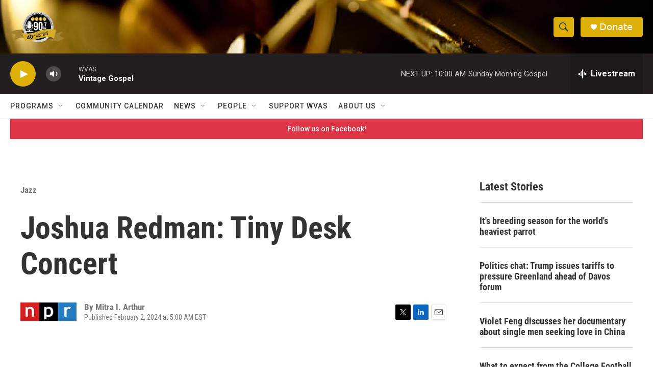

--- FILE ---
content_type: text/html; charset=utf-8
request_url: https://www.google.com/recaptcha/api2/aframe
body_size: 267
content:
<!DOCTYPE HTML><html><head><meta http-equiv="content-type" content="text/html; charset=UTF-8"></head><body><script nonce="Oebgg-AfyV76m1vuoOB8KA">/** Anti-fraud and anti-abuse applications only. See google.com/recaptcha */ try{var clients={'sodar':'https://pagead2.googlesyndication.com/pagead/sodar?'};window.addEventListener("message",function(a){try{if(a.source===window.parent){var b=JSON.parse(a.data);var c=clients[b['id']];if(c){var d=document.createElement('img');d.src=c+b['params']+'&rc='+(localStorage.getItem("rc::a")?sessionStorage.getItem("rc::b"):"");window.document.body.appendChild(d);sessionStorage.setItem("rc::e",parseInt(sessionStorage.getItem("rc::e")||0)+1);localStorage.setItem("rc::h",'1768747414763');}}}catch(b){}});window.parent.postMessage("_grecaptcha_ready", "*");}catch(b){}</script></body></html>